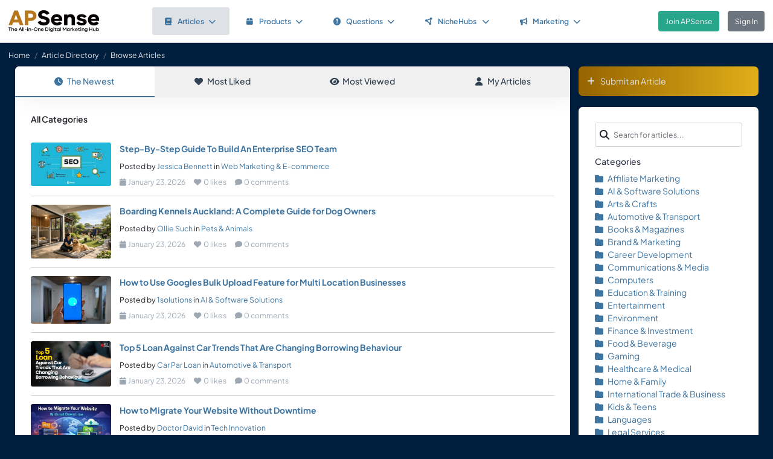

--- FILE ---
content_type: text/html; charset=UTF-8
request_url: https://www.apsense.com/article/browse?tag=online_charging_solution
body_size: 5616
content:
<!doctype html>
<html lang="en" class="theme-fs-md">

<head>
    <meta charset="utf-8">
    <meta name="viewport" content="width=device-width, initial-scale=1, shrink-to-fit=no">
    <title>Browse Articles</title>
    <link rel="shortcut icon" href="/assets/favicon.png"/>
    <link rel="apple-touch-icon" href="/assets/logo.jpg">
	<meta name="description" content="" />
	<meta property="og:url" content="https://www.apsense.com" />
	<meta property="og:title" content="Browse Articles"/>
	<meta property="og:description" content="" />
	<meta property="og:image" content="https://www.apsense.com/assets/logo.jpg" />
    <link rel="stylesheet" href="https://d33xlwz3k5nd1c.cloudfront.net/assets/css/main.css?v=2.33">
    <link rel="stylesheet" href="https://d33xlwz3k5nd1c.cloudfront.net/assets/css/custom.css?v=1.91">
    <script async src="https://www.googletagmanager.com/gtag/js?id=G-WQFEM6958V"></script>
    <script>
        window.dataLayer = window.dataLayer || [];
        function gtag(){dataLayer.push(arguments);}
        gtag('js', new Date());
        gtag('config', 'G-WQFEM6958V');
    </script>
</head>

<body>
<main class="main-content">
    <div class="position-relative">

            <div class="iq-top-navbar border-bottom">
        <nav class="nav navbar navbar-expand-lg navbar-light iq-navbar p-lg-0">
            <div class="container-fluid navbar-inner">
                <div class="d-flex align-items-center pb-lg-0 d-md-none justify-content-between">
                                                        </div>


                <div class="d-flex align-items-center justify-content-between w-100">
                                            <div class="nav-logo ps-2 ">
                            <a href="/"><img src="/assets/images/logo_new.png" class="m-2" style="width:150px;" alt="APSense Digital Marketing Hub Logo"></a>
                        </div>
                                        <div class="offcanvas offcanvas-end shadow-none iq-product-menu-responsive d-none d-xl-block" tabindex="-1" id="offcanvasBottomNav">
                        <div class="offcanvas-body">
                                <ul class="iq-nav-menu list-unstyled align-items-center">
                                    <li class="nav-item me-2">
                                        <a class="nav-link text-primary d-flex align-items-center px-4 py-3 text-decoration-none position-relative  bg-light disabled rounded" href="/article/browse">
                                            <span class="nav-text fw-semibold">
                                                <i class="fa fa-book me-2"></i>Articles<i class="fa fa-chevron-down ms-2"></i>
                                            </span>
                                        </a>
                                        <ul class="iq-header-sub-menu list-unstyled collapse shadow border-0">
                                            <li class="nav-item">
                                                <a class="nav-link " href="/article/browse"><i class="fas fa-clock me-2"></i>The Newest</a>
                                            </li>
                                            <li class="nav-item">
                                                <a class="nav-link " href="/article/browse?opt=liked"><i class="fas fa-heart me-2"></i>Most Liked</a>
                                            </li>
                                            <li class="nav-item">
                                                <a class="nav-link " href="/article/browse?opt=viewed"><i class="fas fa-eye me-2"></i>Most Viewed</a>
                                            </li>
                                            <li class="nav-item">
                                                <a class="nav-link " href="/article/browse?opt=me"><i class="fas fa-user me-2"></i>My Articles</a>
                                            </li>
                                            <li class="nav-item">
                                                <a class="nav-link " href="/article/submit"><i
                                                            class="fa fa-plus me-2"></i>Submit an Article</a>
                                            </li>
                                        </ul>
                                    </li>
                                    <li class="nav-item me-2">
                                        <a class="nav-link text-primary d-flex align-items-center px-4 py-3 text-decoration-none position-relative  rounded" href="/marketplace/browse">
                                            <span class="nav-text fw-semibold">
                                                <i class="fa fa-box me-2"></i>Products<i class="fa fa-chevron-down ms-2"></i>
                                            </span>
                                        </a>
                                        <ul class="iq-header-sub-menu list-unstyled collapse shadow border-0">
                                            <li class="nav-item">
                                                <a class="nav-link " href="/marketplace/browse"><i class="fas fa-clock me-2"></i>The Newest</a>
                                            </li>
                                            <li class="nav-item">
                                                <a class="nav-link " href="/marketplace/browse?opt=liked"><i class="fas fa-heart me-2"></i>Most Liked</a>
                                            </li>
                                            <li class="nav-item">
                                                <a class="nav-link " href="/marketplace/browse?opt=viewed"><i class="fas fa-eye me-2"></i>Most Viewed</a>
                                            </li>
                                            <li class="nav-item">
                                                <a class="nav-link " href="/marketplace/browse?opt=me"><i class="fas fa-user me-2"></i>My Products</a>
                                            </li>
                                            <li class="nav-item">
                                                <a class="nav-link " href="/marketplace/submit"><i
                                                            class="fa fa-plus me-2"></i>Submit a Product</a>
                                            </li>
                                        </ul>
                                    </li>
                                    <li class="nav-item me-2">
                                        <a class="nav-link text-primary d-flex align-items-center px-4 py-3 text-decoration-none position-relative  rounded" href="/question/browse">
                                        <span class="nav-text fw-semibold">
                                            <i class="fa fa-question-circle me-2"></i>Questions<i class="fa fa-chevron-down ms-2"></i>
                                        </span>
                                        </a>
                                        <ul class="iq-header-sub-menu list-unstyled collapse shadow border-0">
                                            <li class="nav-item">
                                                <a class="nav-link " href="/question/browse"><i class="fas fa-clock me-2"></i>The Newest</a>
                                            </li>
                                            <li class="nav-item">
                                                <a class="nav-link " href="/question/browse?opt=popular"><i class="fas fa-fire me-2"></i>Most
                                                    Popular</a>
                                            </li>
                                            <li class="nav-item">
                                                <a class="nav-link " href="/question/browse?opt=me"><i class="fas fa-user me-2"></i>My Questions</a>
                                            </li>
                                            <li class="nav-item">
                                                <a class="nav-link " href="/question/submit"><i
                                                            class="fa fa-plus me-2"></i>Ask a Question</a>
                                            </li>
                                        </ul>
                                    </li>
                                    <li class="nav-item me-2">
                                        <a class="nav-link text-primary d-flex align-items-center px-4 py-3 text-decoration-none position-relative  rounded" href="/hubs/directory" title="NicheHub Directory">
                                            <span class="nav-text fw-semibold">
                                                <i class="fa-solid fa-circle-nodes me-2"></i>NicheHubs
                                                <i class="fa fa-chevron-down ms-2"></i>
                                            </span>
                                        </a>
                                        <ul class="iq-header-sub-menu list-unstyled collapse shadow border-0">
                                            <li class="nav-item">
                                                <a class="nav-link" href="/hubs/directory"><i class="fas fa-search me-2"></i>Browse NicheHubs</a>
                                            </li>
                                            <li class="nav-item">
                                                <a class="nav-link " href="/hubs/directory?opt=me"><i class="fas fa-user me-2"></i>My Joined NicheHubs</a>
                                            </li>
                                            <li class="nav-item">
                                                <a class="nav-link " href="/hubs/suggest"><i class="fas fa-plus me-2"></i>Suggest a NicheHub</a>
                                            </li>
                                        </ul>
                                    </li>
                                                                        <li class="nav-item me-2">
                                        <a class="nav-link text-primary d-flex align-items-center px-4 py-3 text-decoration-none position-relative  rounded" href="/solutions/">
                                        <span class="nav-text fw-semibold">
                                            <i class="fa-solid fa-bullhorn me-2"></i>Marketing<i class="fa fa-chevron-down ms-2"></i>
                                        </span>
                                        </a>
                                                                                <ul class="iq-header-sub-menu list-unstyled collapse shadow border-0">
                                            <li class="nav-item">
                                                <a class="nav-link" href="/digimarket/browse"><i class="fas fa-star-of-life me-2"></i>Buy & Sell DigiServices</a>
                                            </li>
                                            <li class="nav-item">
                                                <a class="nav-link " href="/solutions/browse"><i class="fas fa-lightbulb me-2"></i>DigiMarketing Strategies</a>
                                            </li>
                                            <li class="nav-item">
                                                <a class="nav-link " href="/affiliate/"><i class="fas fa-handshake me-2"></i>Affiliate Program Directory</a>
                                            </li>
                                        </ul>
                                    </li>
                                </ul>
                        </div>
                </div>

                                        <nav class="navbar navbar-light bg-white py-3" style="min-height:5.0em">
                        <a href="/register.html" class="btn btn-success ms-3 me-3">Join APSense</a>
                                                    <a href="/" class="btn btn-secondary me-3">Sign In</a>
                                            </div>
                                                </div>
        </nav>
    </div>
            <nav aria-label="breadcrumb">
            <ol class="breadcrumb">
                <li class="breadcrumb-item small"><a class="link-light" href="/account/dashboard">Home</a></li>
                                <li class="breadcrumb-item small"><a href="/article/browse" class="link-light">Article Directory</a></li>
                                <li class="breadcrumb-item active small text-light hide-sm" aria-current="page">Browse Articles</li>
            </ol>
        </nav>

        <div class="content-inner">
            <div class="container">
                <div class="row">

                    <div class="col-lg-9">
                        <div class="row">
                            <div class="col-md-12">

                                <div class="card">

                                    <div class="tab-container mb-0">
    <ul class="nav nav-tabs d-flex flex-column flex-md-row text-center shadow-sm mb-0">
        <li class="nav-item flex-fill">
            <a class="nav-link active" href="/article/browse">
                <i class="fas fa-clock me-2"></i>The Newest
            </a>
        </li>
        <li class="nav-item flex-fill">
            <a class="nav-link " href="/article/browse?opt=liked">
                <i class="fas fa-heart me-2"></i>Most Liked
            </a>
        </li>
        <li class="nav-item flex-fill">
            <a class="nav-link " href="/article/browse?opt=viewed">
                <i class="fas fa-eye me-2"></i>Most Viewed
            </a>
        </li>
        <li class="nav-item flex-fill">
            <a class="nav-link " href="/article/browse?opt=me">
                <i class="fas fa-user me-2"></i>My Articles
            </a>
        </li>
    </ul>
</div>
                                    <div class="card-body min-vh-150">

                                        <div class="mb-5 fw-semibold">
                                                                                                                                            All Categories
                                                                                        
                                                                                </div>

                                        <ul class="list-inline p-0 m-0">
                                                                                        <li class="mb-3  border-bottom">
                                                <div class="row align-items-top pb-3">
                                                    <div class="col-md-2">
                                                        <div class="image-block">
                                                            <img src="/upload/images/article/20260123/1769148561-981190.jpg"
                                                                 class="thumbnail-60 rounded" alt="article"
                                                                 loading="lazy" >
                                                        </div>
                                                    </div>
                                                    <div class="col-md-10">
                                                        <div class="blog-description mt-1 mt-md-0">
                                                            <div class="mb-2 single-line"><strong><a href="/article/874606-step-by-step-guide-to-build-an-enterprise-seo-team.html" >Step-By-Step Guide To Build An Enterprise SEO Team</a></strong></div>
                                                                                                                            <small>Posted by
                                                                    <a href="/user/unifiedinfotech">Jessica Bennett</a>
                                                                    in <a href="/article/browse?category=ebusiness">Web Marketing & E-commerce</a>
                                                                </small>
                                                                                                                        <div class="d-flex align-items-center text-muted small mt-2">
                                                                <span class="me-3">
                                                                    <i class="fas fa-calendar me-1"></i>January 23, 2026                                                                </span>
                                                                            <span class="me-3">
                                                                        <i class="fas fa-heart me-1"></i>0 likes
                                                                    </span>
                                                                            <span>
                                                                        <i class="fas fa-comment me-1"></i>0 comments
                                                                    </span>
                                                            </div>
                                                        </div>
                                                    </div>
                                                </div>
                                            </li>
                                                                                        <li class="mb-3  border-bottom">
                                                <div class="row align-items-top pb-3">
                                                    <div class="col-md-2">
                                                        <div class="image-block">
                                                            <img src="/upload/images/article/20260123/1769148097-526383.jpg"
                                                                 class="thumbnail-60 rounded" alt="article"
                                                                 loading="lazy" >
                                                        </div>
                                                    </div>
                                                    <div class="col-md-10">
                                                        <div class="blog-description mt-1 mt-md-0">
                                                            <div class="mb-2 single-line"><strong><a href="/article/874605-boarding-kennels-auckland-a-complete-guide-for-dog-owners.html" >Boarding Kennels Auckland: A Complete Guide for Dog Owners</a></strong></div>
                                                                                                                            <small>Posted by
                                                                    <a href="/user/nzk9heaven">Ollie Such</a>
                                                                    in <a href="/article/browse?category=pets">Pets & Animals</a>
                                                                </small>
                                                                                                                        <div class="d-flex align-items-center text-muted small mt-2">
                                                                <span class="me-3">
                                                                    <i class="fas fa-calendar me-1"></i>January 23, 2026                                                                </span>
                                                                            <span class="me-3">
                                                                        <i class="fas fa-heart me-1"></i>0 likes
                                                                    </span>
                                                                            <span>
                                                                        <i class="fas fa-comment me-1"></i>0 comments
                                                                    </span>
                                                            </div>
                                                        </div>
                                                    </div>
                                                </div>
                                            </li>
                                                                                        <li class="mb-3  border-bottom">
                                                <div class="row align-items-top pb-3">
                                                    <div class="col-md-2">
                                                        <div class="image-block">
                                                            <img src="/assets/images/category/software.jpg"
                                                                 class="thumbnail-60 rounded" alt="article"
                                                                 loading="lazy" >
                                                        </div>
                                                    </div>
                                                    <div class="col-md-10">
                                                        <div class="blog-description mt-1 mt-md-0">
                                                            <div class="mb-2 single-line"><strong><a href="/article/874604-how-to-use-googles-bulk-upload-feature-for-multi-location.html" >How to Use Googles Bulk Upload Feature for Multi Location Businesses</a></strong></div>
                                                                                                                            <small>Posted by
                                                                    <a href="/user/1solutions">1solutions</a>
                                                                    in <a href="/article/browse?category=software">AI & Software Solutions</a>
                                                                </small>
                                                                                                                        <div class="d-flex align-items-center text-muted small mt-2">
                                                                <span class="me-3">
                                                                    <i class="fas fa-calendar me-1"></i>January 23, 2026                                                                </span>
                                                                            <span class="me-3">
                                                                        <i class="fas fa-heart me-1"></i>0 likes
                                                                    </span>
                                                                            <span>
                                                                        <i class="fas fa-comment me-1"></i>0 comments
                                                                    </span>
                                                            </div>
                                                        </div>
                                                    </div>
                                                </div>
                                            </li>
                                                                                        <li class="mb-3  border-bottom">
                                                <div class="row align-items-top pb-3">
                                                    <div class="col-md-2">
                                                        <div class="image-block">
                                                            <img src="/upload/images/article/20260122/1769147723-232713.jpg"
                                                                 class="thumbnail-60 rounded" alt="article"
                                                                 loading="lazy" >
                                                        </div>
                                                    </div>
                                                    <div class="col-md-10">
                                                        <div class="blog-description mt-1 mt-md-0">
                                                            <div class="mb-2 single-line"><strong><a href="/article/874603-top-5-loan-against-car-trends-that-are-changing-borrowing.html" >Top 5 Loan Against Car Trends That Are Changing Borrowing Behaviour</a></strong></div>
                                                                                                                            <small>Posted by
                                                                    <a href="/user/carparloan">Car Par Loan</a>
                                                                    in <a href="/article/browse?category=automotive">Automotive & Transport</a>
                                                                </small>
                                                                                                                        <div class="d-flex align-items-center text-muted small mt-2">
                                                                <span class="me-3">
                                                                    <i class="fas fa-calendar me-1"></i>January 23, 2026                                                                </span>
                                                                            <span class="me-3">
                                                                        <i class="fas fa-heart me-1"></i>0 likes
                                                                    </span>
                                                                            <span>
                                                                        <i class="fas fa-comment me-1"></i>0 comments
                                                                    </span>
                                                            </div>
                                                        </div>
                                                    </div>
                                                </div>
                                            </li>
                                                                                        <li class="mb-3  border-bottom">
                                                <div class="row align-items-top pb-3">
                                                    <div class="col-md-2">
                                                        <div class="image-block">
                                                            <img src="/upload/images/article/20260122/1769146587-456383.jpg"
                                                                 class="thumbnail-60 rounded" alt="article"
                                                                 loading="lazy" >
                                                        </div>
                                                    </div>
                                                    <div class="col-md-10">
                                                        <div class="blog-description mt-1 mt-md-0">
                                                            <div class="mb-2 single-line"><strong><a href="/article/874602-how-to-migrate-your-website-without-downtime.html" >How to Migrate Your Website Without Downtime</a></strong></div>
                                                                                                                            <small>Posted by
                                                                    <a href="/user/doctordavid">Doctor David</a>
                                                                    in <a href="/article/browse?category=technology">Tech Innovation</a>
                                                                </small>
                                                                                                                        <div class="d-flex align-items-center text-muted small mt-2">
                                                                <span class="me-3">
                                                                    <i class="fas fa-calendar me-1"></i>January 23, 2026                                                                </span>
                                                                            <span class="me-3">
                                                                        <i class="fas fa-heart me-1"></i>0 likes
                                                                    </span>
                                                                            <span>
                                                                        <i class="fas fa-comment me-1"></i>0 comments
                                                                    </span>
                                                            </div>
                                                        </div>
                                                    </div>
                                                </div>
                                            </li>
                                                                                        <li class="mb-3  border-bottom">
                                                <div class="row align-items-top pb-3">
                                                    <div class="col-md-2">
                                                        <div class="image-block">
                                                            <img src="/upload/images/article/20260122/1769146516-673795.jpg"
                                                                 class="thumbnail-60 rounded" alt="article"
                                                                 loading="lazy" >
                                                        </div>
                                                    </div>
                                                    <div class="col-md-10">
                                                        <div class="blog-description mt-1 mt-md-0">
                                                            <div class="mb-2 single-line"><strong><a href="/article/874601-why-electrical-issues-are-one-of-the-leading-causes-of.html" >Why Electrical Issues Are One of the Leading Causes of House Fires in Perth</a></strong></div>
                                                                                                                            <small>Posted by
                                                                    <a href="/user/arthurseo">Ali SEO</a>
                                                                    in <a href="/article/browse?category=others">~Others</a>
                                                                </small>
                                                                                                                        <div class="d-flex align-items-center text-muted small mt-2">
                                                                <span class="me-3">
                                                                    <i class="fas fa-calendar me-1"></i>January 23, 2026                                                                </span>
                                                                            <span class="me-3">
                                                                        <i class="fas fa-heart me-1"></i>0 likes
                                                                    </span>
                                                                            <span>
                                                                        <i class="fas fa-comment me-1"></i>0 comments
                                                                    </span>
                                                            </div>
                                                        </div>
                                                    </div>
                                                </div>
                                            </li>
                                                                                        <li class="mb-3  border-bottom">
                                                <div class="row align-items-top pb-3">
                                                    <div class="col-md-2">
                                                        <div class="image-block">
                                                            <img src="/assets/images/category/others.jpg"
                                                                 class="thumbnail-60 rounded" alt="article"
                                                                 loading="lazy" >
                                                        </div>
                                                    </div>
                                                    <div class="col-md-10">
                                                        <div class="blog-description mt-1 mt-md-0">
                                                            <div class="mb-2 single-line"><strong><a href="/article/874600-db-towing-your-heavy-duty-accident-recovery-partner.html" >Db Towing: Your Heavy-Duty Accident Recovery Partner</a></strong></div>
                                                                                                                            <small>Posted by
                                                                    <a href="/user/dbtowing">DB Towing Ltd</a>
                                                                    in <a href="/article/browse?category=others">~Others</a>
                                                                </small>
                                                                                                                        <div class="d-flex align-items-center text-muted small mt-2">
                                                                <span class="me-3">
                                                                    <i class="fas fa-calendar me-1"></i>January 23, 2026                                                                </span>
                                                                            <span class="me-3">
                                                                        <i class="fas fa-heart me-1"></i>1 likes
                                                                    </span>
                                                                            <span>
                                                                        <i class="fas fa-comment me-1"></i>0 comments
                                                                    </span>
                                                            </div>
                                                        </div>
                                                    </div>
                                                </div>
                                            </li>
                                                                                        <li class="mb-3  border-bottom">
                                                <div class="row align-items-top pb-3">
                                                    <div class="col-md-2">
                                                        <div class="image-block">
                                                            <img src="/upload/images/article/20260122/1769144161-958158.jpg"
                                                                 class="thumbnail-60 rounded" alt="article"
                                                                 loading="lazy" >
                                                        </div>
                                                    </div>
                                                    <div class="col-md-10">
                                                        <div class="blog-description mt-1 mt-md-0">
                                                            <div class="mb-2 single-line"><strong><a href="/article/874599-the-2026-vacation-home-hack-the-2-year-safe-harbor.html" >The 2026 Vacation Home Hack The 2 Year Safe Harbor Rule</a></strong></div>
                                                                                                                            <small>Posted by
                                                                    <a href="/user/saminasai">Samina</a>
                                                                    in <a href="/article/browse?category=affiliates">Affiliate Marketing</a>
                                                                </small>
                                                                                                                        <div class="d-flex align-items-center text-muted small mt-2">
                                                                <span class="me-3">
                                                                    <i class="fas fa-calendar me-1"></i>January 23, 2026                                                                </span>
                                                                            <span class="me-3">
                                                                        <i class="fas fa-heart me-1"></i>0 likes
                                                                    </span>
                                                                            <span>
                                                                        <i class="fas fa-comment me-1"></i>0 comments
                                                                    </span>
                                                            </div>
                                                        </div>
                                                    </div>
                                                </div>
                                            </li>
                                                                                        <li class="mb-3  border-bottom">
                                                <div class="row align-items-top pb-3">
                                                    <div class="col-md-2">
                                                        <div class="image-block">
                                                            <img src="/upload/images/article/20260122/1769142144-637152.jpg"
                                                                 class="thumbnail-60 rounded" alt="article"
                                                                 loading="lazy" >
                                                        </div>
                                                    </div>
                                                    <div class="col-md-10">
                                                        <div class="blog-description mt-1 mt-md-0">
                                                            <div class="mb-2 single-line"><strong><a href="/article/874598-measure-loyalty-success-how-to-track-roi-and-customer-engagement.html" >Measure Loyalty Success: How to Track ROI and Customer Engagement</a></strong></div>
                                                                                                                            <small>Posted by
                                                                    <a href="/user/nigamroy">Nigam</a>
                                                                    in <a href="/article/browse?category=career">Career Development</a>
                                                                </small>
                                                                                                                        <div class="d-flex align-items-center text-muted small mt-2">
                                                                <span class="me-3">
                                                                    <i class="fas fa-calendar me-1"></i>January 23, 2026                                                                </span>
                                                                            <span class="me-3">
                                                                        <i class="fas fa-heart me-1"></i>0 likes
                                                                    </span>
                                                                            <span>
                                                                        <i class="fas fa-comment me-1"></i>0 comments
                                                                    </span>
                                                            </div>
                                                        </div>
                                                    </div>
                                                </div>
                                            </li>
                                                                                        <li class="mb-3  border-bottom">
                                                <div class="row align-items-top pb-3">
                                                    <div class="col-md-2">
                                                        <div class="image-block">
                                                            <img src="/upload/images/article/20260122/1769141800-428831.jpg"
                                                                 class="thumbnail-60 rounded" alt="article"
                                                                 loading="lazy" >
                                                        </div>
                                                    </div>
                                                    <div class="col-md-10">
                                                        <div class="blog-description mt-1 mt-md-0">
                                                            <div class="mb-2 single-line"><strong><a href="/article/874597-7-ways-to-backup-photos-faster-using-easy-ai-smart.html" >7 Ways To Backup Photos Faster Using Easy AI Smart Compression Tools</a></strong></div>
                                                                                                                            <small>Posted by
                                                                    <a href="/user/nigamroy">Nigam</a>
                                                                    in <a href="/article/browse?category=communications">Communications & Media</a>
                                                                </small>
                                                                                                                        <div class="d-flex align-items-center text-muted small mt-2">
                                                                <span class="me-3">
                                                                    <i class="fas fa-calendar me-1"></i>January 23, 2026                                                                </span>
                                                                            <span class="me-3">
                                                                        <i class="fas fa-heart me-1"></i>0 likes
                                                                    </span>
                                                                            <span>
                                                                        <i class="fas fa-comment me-1"></i>0 comments
                                                                    </span>
                                                            </div>
                                                        </div>
                                                    </div>
                                                </div>
                                            </li>
                                                                                        <li class="mb-3  border-bottom">
                                                <div class="row align-items-top pb-3">
                                                    <div class="col-md-2">
                                                        <div class="image-block">
                                                            <img src="/assets/images/category/legal.jpg"
                                                                 class="thumbnail-60 rounded" alt="article"
                                                                 loading="lazy" >
                                                        </div>
                                                    </div>
                                                    <div class="col-md-10">
                                                        <div class="blog-description mt-1 mt-md-0">
                                                            <div class="mb-2 single-line"><strong><a href="/article/874596-the-vital-importance-of-hiring-a-criminal-defense-lawyer.html" >The vital importance of hiring a criminal defense lawyer</a></strong></div>
                                                                                                                            <small>Posted by
                                                                    <a href="/user/trendings">Jimmy O.</a>
                                                                    in <a href="/article/browse?category=legal">Legal Services</a>
                                                                </small>
                                                                                                                        <div class="d-flex align-items-center text-muted small mt-2">
                                                                <span class="me-3">
                                                                    <i class="fas fa-calendar me-1"></i>January 23, 2026                                                                </span>
                                                                            <span class="me-3">
                                                                        <i class="fas fa-heart me-1"></i>0 likes
                                                                    </span>
                                                                            <span>
                                                                        <i class="fas fa-comment me-1"></i>0 comments
                                                                    </span>
                                                            </div>
                                                        </div>
                                                    </div>
                                                </div>
                                            </li>
                                                                                        <li class="mb-3  border-bottom">
                                                <div class="row align-items-top pb-3">
                                                    <div class="col-md-2">
                                                        <div class="image-block">
                                                            <img src="/assets/images/category/entertainment.jpg"
                                                                 class="thumbnail-60 rounded" alt="article"
                                                                 loading="lazy" >
                                                        </div>
                                                    </div>
                                                    <div class="col-md-10">
                                                        <div class="blog-description mt-1 mt-md-0">
                                                            <div class="mb-2 single-line"><strong><a href="/article/874595-boss-iptv-delivers-15-000-live-channels-through-comprehensive-iptv-subscription.html" >Boss IPTV Delivers 15,000+ Live Channels Through Comprehensive IPTV Subscription Packages</a></strong></div>
                                                                                                                            <small>Posted by
                                                                    <a href="/user/ranafaisal">Rana Faisal</a>
                                                                    in <a href="/article/browse?category=entertainment">Entertainment</a>
                                                                </small>
                                                                                                                        <div class="d-flex align-items-center text-muted small mt-2">
                                                                <span class="me-3">
                                                                    <i class="fas fa-calendar me-1"></i>January 23, 2026                                                                </span>
                                                                            <span class="me-3">
                                                                        <i class="fas fa-heart me-1"></i>1 likes
                                                                    </span>
                                                                            <span>
                                                                        <i class="fas fa-comment me-1"></i>0 comments
                                                                    </span>
                                                            </div>
                                                        </div>
                                                    </div>
                                                </div>
                                            </li>
                                                                                        <li class="mb-3  border-bottom">
                                                <div class="row align-items-top pb-3">
                                                    <div class="col-md-2">
                                                        <div class="image-block">
                                                            <img src="/assets/images/category/entertainment.jpg"
                                                                 class="thumbnail-60 rounded" alt="article"
                                                                 loading="lazy" >
                                                        </div>
                                                    </div>
                                                    <div class="col-md-10">
                                                        <div class="blog-description mt-1 mt-md-0">
                                                            <div class="mb-2 single-line"><strong><a href="/article/874594-vois-iptv-rises-in-popularity-among-iptv-providers-in-canada.html" >Vois IPTV Rises in Popularity Among IPTV Providers in Canada for Indian Content</a></strong></div>
                                                                                                                            <small>Posted by
                                                                    <a href="/user/imrankhanmayo">imrankhanmayo</a>
                                                                    in <a href="/article/browse?category=entertainment">Entertainment</a>
                                                                </small>
                                                                                                                        <div class="d-flex align-items-center text-muted small mt-2">
                                                                <span class="me-3">
                                                                    <i class="fas fa-calendar me-1"></i>January 23, 2026                                                                </span>
                                                                            <span class="me-3">
                                                                        <i class="fas fa-heart me-1"></i>1 likes
                                                                    </span>
                                                                            <span>
                                                                        <i class="fas fa-comment me-1"></i>0 comments
                                                                    </span>
                                                            </div>
                                                        </div>
                                                    </div>
                                                </div>
                                            </li>
                                                                                        <li class="mb-3  border-bottom">
                                                <div class="row align-items-top pb-3">
                                                    <div class="col-md-2">
                                                        <div class="image-block">
                                                            <img src="/upload/images/article/20260122/1769138193-427769.jpg"
                                                                 class="thumbnail-60 rounded" alt="article"
                                                                 loading="lazy" >
                                                        </div>
                                                    </div>
                                                    <div class="col-md-10">
                                                        <div class="blog-description mt-1 mt-md-0">
                                                            <div class="mb-2 single-line"><strong><a href="/article/874593-personal-injury-attorney-in-columbia-for-accident-injury-claims.html" >Personal Injury Attorney in Columbia for Accident & Injury Claims</a></strong></div>
                                                                                                                            <small>Posted by
                                                                    <a href="/user/nigamroy">Nigam</a>
                                                                    in <a href="/article/browse?category=legal">Legal Services</a>
                                                                </small>
                                                                                                                        <div class="d-flex align-items-center text-muted small mt-2">
                                                                <span class="me-3">
                                                                    <i class="fas fa-calendar me-1"></i>January 23, 2026                                                                </span>
                                                                            <span class="me-3">
                                                                        <i class="fas fa-heart me-1"></i>0 likes
                                                                    </span>
                                                                            <span>
                                                                        <i class="fas fa-comment me-1"></i>0 comments
                                                                    </span>
                                                            </div>
                                                        </div>
                                                    </div>
                                                </div>
                                            </li>
                                                                                        <li class="mb-3  border-bottom">
                                                <div class="row align-items-top pb-3">
                                                    <div class="col-md-2">
                                                        <div class="image-block">
                                                            <img src="/assets/images/category/entertainment.jpg"
                                                                 class="thumbnail-60 rounded" alt="article"
                                                                 loading="lazy" >
                                                        </div>
                                                    </div>
                                                    <div class="col-md-10">
                                                        <div class="blog-description mt-1 mt-md-0">
                                                            <div class="mb-2 single-line"><strong><a href="/article/874592-premium-interactive-entertainment-macaumr-table-with-digital-display.html" >Premium Interactive Entertainment Macaumr Table with Digital Display</a></strong></div>
                                                                                                                            <small>Posted by
                                                                    <a href="/user/aurangzeb">Aurangzeb</a>
                                                                    in <a href="/article/browse?category=entertainment">Entertainment</a>
                                                                </small>
                                                                                                                        <div class="d-flex align-items-center text-muted small mt-2">
                                                                <span class="me-3">
                                                                    <i class="fas fa-calendar me-1"></i>January 23, 2026                                                                </span>
                                                                            <span class="me-3">
                                                                        <i class="fas fa-heart me-1"></i>1 likes
                                                                    </span>
                                                                            <span>
                                                                        <i class="fas fa-comment me-1"></i>0 comments
                                                                    </span>
                                                            </div>
                                                        </div>
                                                    </div>
                                                </div>
                                            </li>
                                                                                        <li class="mb-3  border-bottom">
                                                <div class="row align-items-top pb-3">
                                                    <div class="col-md-2">
                                                        <div class="image-block">
                                                            <img src="/upload/images/article/20260122/1769135795-896232.jpg"
                                                                 class="thumbnail-60 rounded" alt="article"
                                                                 loading="lazy" >
                                                        </div>
                                                    </div>
                                                    <div class="col-md-10">
                                                        <div class="blog-description mt-1 mt-md-0">
                                                            <div class="mb-2 single-line"><strong><a href="/article/874591-personal-injury-attorney-in-columbia-for-accident-injury-claims.html" >The Ultimate Guide to RV Water Filter System Care and Maintenance</a></strong></div>
                                                                                                                            <small>Posted by
                                                                    <a href="/user/hroy007">Haider Ali</a>
                                                                    in <a href="/article/browse?category=arts">Arts & Crafts</a>
                                                                </small>
                                                                                                                        <div class="d-flex align-items-center text-muted small mt-2">
                                                                <span class="me-3">
                                                                    <i class="fas fa-calendar me-1"></i>January 23, 2026                                                                </span>
                                                                            <span class="me-3">
                                                                        <i class="fas fa-heart me-1"></i>0 likes
                                                                    </span>
                                                                            <span>
                                                                        <i class="fas fa-comment me-1"></i>0 comments
                                                                    </span>
                                                            </div>
                                                        </div>
                                                    </div>
                                                </div>
                                            </li>
                                                                                        <li class="mb-3  border-bottom">
                                                <div class="row align-items-top pb-3">
                                                    <div class="col-md-2">
                                                        <div class="image-block">
                                                            <img src="/upload/images/article/20260122/1769134232-523840.jpg"
                                                                 class="thumbnail-60 rounded" alt="article"
                                                                 loading="lazy" >
                                                        </div>
                                                    </div>
                                                    <div class="col-md-10">
                                                        <div class="blog-description mt-1 mt-md-0">
                                                            <div class="mb-2 single-line"><strong><a href="/article/874590-compare-spectrum-vs-wow-business-internet-florida-high-speed-plans.html" >Compare Spectrum vs WOW Business Internet Florida: High-Speed Plans & ISP Comparison</a></strong></div>
                                                                                                                            <small>Posted by
                                                                    <a href="/user/michaelz">Michael Z.</a>
                                                                    in <a href="/article/browse?category=communications">Communications & Media</a>
                                                                </small>
                                                                                                                        <div class="d-flex align-items-center text-muted small mt-2">
                                                                <span class="me-3">
                                                                    <i class="fas fa-calendar me-1"></i>January 23, 2026                                                                </span>
                                                                            <span class="me-3">
                                                                        <i class="fas fa-heart me-1"></i>0 likes
                                                                    </span>
                                                                            <span>
                                                                        <i class="fas fa-comment me-1"></i>0 comments
                                                                    </span>
                                                            </div>
                                                        </div>
                                                    </div>
                                                </div>
                                            </li>
                                                                                        <li class="mb-3  border-bottom">
                                                <div class="row align-items-top pb-3">
                                                    <div class="col-md-2">
                                                        <div class="image-block">
                                                            <img src="/upload/images/article/20260122/1769127052-742318.jpg"
                                                                 class="thumbnail-60 rounded" alt="article"
                                                                 loading="lazy" >
                                                        </div>
                                                    </div>
                                                    <div class="col-md-10">
                                                        <div class="blog-description mt-1 mt-md-0">
                                                            <div class="mb-2 single-line"><strong><a href="/article/874589-whatsapp-30-messages-per-month-what-it-means-and-how.html" >WhatsApp 30 Messages per Month: What It Means and How It Affects Users</a></strong></div>
                                                                                                                            <small>Posted by
                                                                    <a href="/user/nabeelismail929">devid b.</a>
                                                                    in <a href="/article/browse?category=technology">Tech Innovation</a>
                                                                </small>
                                                                                                                        <div class="d-flex align-items-center text-muted small mt-2">
                                                                <span class="me-3">
                                                                    <i class="fas fa-calendar me-1"></i>January 23, 2026                                                                </span>
                                                                            <span class="me-3">
                                                                        <i class="fas fa-heart me-1"></i>4 likes
                                                                    </span>
                                                                            <span>
                                                                        <i class="fas fa-comment me-1"></i>2 comments
                                                                    </span>
                                                            </div>
                                                        </div>
                                                    </div>
                                                </div>
                                            </li>
                                                                                        <li class="mb-3  border-bottom">
                                                <div class="row align-items-top pb-3">
                                                    <div class="col-md-2">
                                                        <div class="image-block">
                                                            <img src="/upload/images/article/20260122/1769111121-848190.jpg"
                                                                 class="thumbnail-60 rounded" alt="article"
                                                                 loading="lazy" >
                                                        </div>
                                                    </div>
                                                    <div class="col-md-10">
                                                        <div class="blog-description mt-1 mt-md-0">
                                                            <div class="mb-2 single-line"><strong><a href="/article/874588-quickbooks-error-ps038-stopping-payroll-fix-it-fast-today.html" >QuickBooks Error PS038 Stopping Payroll? Fix It Fast Today!</a></strong></div>
                                                                                                                            <small>Posted by
                                                                    <a href="/user/alizabell69">Aliza</a>
                                                                    in <a href="/article/browse?category=finance">Finance & Investment</a>
                                                                </small>
                                                                                                                        <div class="d-flex align-items-center text-muted small mt-2">
                                                                <span class="me-3">
                                                                    <i class="fas fa-calendar me-1"></i>January 22, 2026                                                                </span>
                                                                            <span class="me-3">
                                                                        <i class="fas fa-heart me-1"></i>1 likes
                                                                    </span>
                                                                            <span>
                                                                        <i class="fas fa-comment me-1"></i>0 comments
                                                                    </span>
                                                            </div>
                                                        </div>
                                                    </div>
                                                </div>
                                            </li>
                                                                                        <li class="mb-3  border-bottom">
                                                <div class="row align-items-top pb-3">
                                                    <div class="col-md-2">
                                                        <div class="image-block">
                                                            <img src="/upload/images/article/20260122/1769110855-299738.jpg"
                                                                 class="thumbnail-60 rounded" alt="article"
                                                                 loading="lazy" >
                                                        </div>
                                                    </div>
                                                    <div class="col-md-10">
                                                        <div class="blog-description mt-1 mt-md-0">
                                                            <div class="mb-2 single-line"><strong><a href="/article/874587-struggling-with-quickbooks-call-the-ultimate-quickbooks-support-number-now.html" >Struggling with QuickBooks? Call the Ultimate QuickBooks Support Number Now!</a></strong></div>
                                                                                                                            <small>Posted by
                                                                    <a href="/user/alizabell69">Aliza</a>
                                                                    in <a href="/article/browse?category=finance">Finance & Investment</a>
                                                                </small>
                                                                                                                        <div class="d-flex align-items-center text-muted small mt-2">
                                                                <span class="me-3">
                                                                    <i class="fas fa-calendar me-1"></i>January 22, 2026                                                                </span>
                                                                            <span class="me-3">
                                                                        <i class="fas fa-heart me-1"></i>0 likes
                                                                    </span>
                                                                            <span>
                                                                        <i class="fas fa-comment me-1"></i>0 comments
                                                                    </span>
                                                            </div>
                                                        </div>
                                                    </div>
                                                </div>
                                            </li>
                                                                                    </ul>

                                                                                <div class="clearfix"><ul class="pagination mb-0 float-end"><li class='page-item active'><a class='page-link' href='/article/browse?category=&opt=all&page=1'>1</a></li><li class='page-item'><a class='page-link' href='/article/browse?category=&opt=all&page=2'>2</a></li><li class='page-item'><a class='page-link' href='/article/browse?category=&opt=all&page=3'>3</a></li><li class='page-item'><a class='page-link' href='/article/browse?category=&opt=all&page=4'>4</a></li><li class='page-item'><a class='page-link' href='/article/browse?category=&opt=all&page=5'>5</a></li><li class='page-item'><a class='page-link' href='/article/browse?category=&opt=all&page=6'>6</a></li><li class='page-item'><a class='page-link' href='/article/browse?category=&opt=all&page=7'>7</a></li><li class='page-item next'>
                <a class='page-link' href='/article/browse?category=&opt=all&page=8' aria-label='Next'>
                    <span aria-hidden='true'><i class='fas fa-angle-right'></i></span>
                </a>
            </li><li class='page-item'>
                <a class='page-link' href='/article/browse?category=&opt=all&page=2500' aria-label='Last'>
                    <span aria-hidden='true'><i class='fas fa-angle-double-right'></i></span>
                </a>
            </li></ul></div>                                        
                                    </div>
                                </div>


                            </div>
                        </div>
                    </div>

                    <div class="col-lg-3">

    <div class="card bg-secondary">
        <div class="card-body card-body p-0 context-links">
            <ul class="p-0 m-0">
                <li class="d-flex align-items-center p-3">
    <a class="link-light" href="/article/submit"><i class="fa fa-plus me-2"></i> Submit an Article</a>
</li>            </ul>
        </div>
    </div>

    <div class="card">
        <div class="card-body">

            <div class="sidebar-search">
                <form action="/article/search" method="get" class="position-relative" id="searchBox">
                    <div class="form-group">
                        <input type="text" class="form-control search-icon" placeholder="Search for articles..." name="q">
                        <a class="search-link" href="#" onclick="document.getElementById('searchBox').submit(); return false;">
                            <i class="fa fa-search"></i>
                        </a>
                    </div>
                </form>
            </div>

            <h6 class="card-title">Categories</h6>
                            <div class="d-flex align-items-center justify-content-between">
                    <span><a href="/article/browse?category=affiliates&opt=all"><i
                                    class="fas fa-folder text-primary me-2"></i>Affiliate Marketing</a></span>
                </div>
                            <div class="d-flex align-items-center justify-content-between">
                    <span><a href="/article/browse?category=software&opt=all"><i
                                    class="fas fa-folder text-primary me-2"></i>AI & Software Solutions</a></span>
                </div>
                            <div class="d-flex align-items-center justify-content-between">
                    <span><a href="/article/browse?category=arts&opt=all"><i
                                    class="fas fa-folder text-primary me-2"></i>Arts & Crafts</a></span>
                </div>
                            <div class="d-flex align-items-center justify-content-between">
                    <span><a href="/article/browse?category=automotive&opt=all"><i
                                    class="fas fa-folder text-primary me-2"></i>Automotive & Transport</a></span>
                </div>
                            <div class="d-flex align-items-center justify-content-between">
                    <span><a href="/article/browse?category=bookreviews&opt=all"><i
                                    class="fas fa-folder text-primary me-2"></i>Books & Magazines</a></span>
                </div>
                            <div class="d-flex align-items-center justify-content-between">
                    <span><a href="/article/browse?category=marketing&opt=all"><i
                                    class="fas fa-folder text-primary me-2"></i>Brand & Marketing</a></span>
                </div>
                            <div class="d-flex align-items-center justify-content-between">
                    <span><a href="/article/browse?category=career&opt=all"><i
                                    class="fas fa-folder text-primary me-2"></i>Career Development</a></span>
                </div>
                            <div class="d-flex align-items-center justify-content-between">
                    <span><a href="/article/browse?category=communications&opt=all"><i
                                    class="fas fa-folder text-primary me-2"></i>Communications & Media</a></span>
                </div>
                            <div class="d-flex align-items-center justify-content-between">
                    <span><a href="/article/browse?category=computers&opt=all"><i
                                    class="fas fa-folder text-primary me-2"></i>Computers</a></span>
                </div>
                            <div class="d-flex align-items-center justify-content-between">
                    <span><a href="/article/browse?category=education&opt=all"><i
                                    class="fas fa-folder text-primary me-2"></i>Education & Training</a></span>
                </div>
                            <div class="d-flex align-items-center justify-content-between">
                    <span><a href="/article/browse?category=entertainment&opt=all"><i
                                    class="fas fa-folder text-primary me-2"></i>Entertainment</a></span>
                </div>
                            <div class="d-flex align-items-center justify-content-between">
                    <span><a href="/article/browse?category=environment&opt=all"><i
                                    class="fas fa-folder text-primary me-2"></i>Environment</a></span>
                </div>
                            <div class="d-flex align-items-center justify-content-between">
                    <span><a href="/article/browse?category=finance&opt=all"><i
                                    class="fas fa-folder text-primary me-2"></i>Finance & Investment</a></span>
                </div>
                            <div class="d-flex align-items-center justify-content-between">
                    <span><a href="/article/browse?category=fooddrink&opt=all"><i
                                    class="fas fa-folder text-primary me-2"></i>Food & Beverage</a></span>
                </div>
                            <div class="d-flex align-items-center justify-content-between">
                    <span><a href="/article/browse?category=gaming&opt=all"><i
                                    class="fas fa-folder text-primary me-2"></i>Gaming</a></span>
                </div>
                            <div class="d-flex align-items-center justify-content-between">
                    <span><a href="/article/browse?category=health&opt=all"><i
                                    class="fas fa-folder text-primary me-2"></i>Healthcare & Medical</a></span>
                </div>
                            <div class="d-flex align-items-center justify-content-between">
                    <span><a href="/article/browse?category=home&opt=all"><i
                                    class="fas fa-folder text-primary me-2"></i>Home & Family</a></span>
                </div>
                            <div class="d-flex align-items-center justify-content-between">
                    <span><a href="/article/browse?category=business&opt=all"><i
                                    class="fas fa-folder text-primary me-2"></i>International Trade & Business</a></span>
                </div>
                            <div class="d-flex align-items-center justify-content-between">
                    <span><a href="/article/browse?category=kids&opt=all"><i
                                    class="fas fa-folder text-primary me-2"></i>Kids & Teens</a></span>
                </div>
                            <div class="d-flex align-items-center justify-content-between">
                    <span><a href="/article/browse?category=languages&opt=all"><i
                                    class="fas fa-folder text-primary me-2"></i>Languages</a></span>
                </div>
                            <div class="d-flex align-items-center justify-content-between">
                    <span><a href="/article/browse?category=legal&opt=all"><i
                                    class="fas fa-folder text-primary me-2"></i>Legal Services</a></span>
                </div>
                            <div class="d-flex align-items-center justify-content-between">
                    <span><a href="/article/browse?category=music&opt=all"><i
                                    class="fas fa-folder text-primary me-2"></i>Music</a></span>
                </div>
                            <div class="d-flex align-items-center justify-content-between">
                    <span><a href="/article/browse?category=pets&opt=all"><i
                                    class="fas fa-folder text-primary me-2"></i>Pets & Animals</a></span>
                </div>
                            <div class="d-flex align-items-center justify-content-between">
                    <span><a href="/article/browse?category=realestate&opt=all"><i
                                    class="fas fa-folder text-primary me-2"></i>Real Estate & Property</a></span>
                </div>
                            <div class="d-flex align-items-center justify-content-between">
                    <span><a href="/article/browse?category=relationships&opt=all"><i
                                    class="fas fa-folder text-primary me-2"></i>Relationships</a></span>
                </div>
                            <div class="d-flex align-items-center justify-content-between">
                    <span><a href="/article/browse?category=shopping&opt=all"><i
                                    class="fas fa-folder text-primary me-2"></i>Retail & Shopping</a></span>
                </div>
                            <div class="d-flex align-items-center justify-content-between">
                    <span><a href="/article/browse?category=selfimprovement&opt=all"><i
                                    class="fas fa-folder text-primary me-2"></i>Self Improvement</a></span>
                </div>
                            <div class="d-flex align-items-center justify-content-between">
                    <span><a href="/article/browse?category=society&opt=all"><i
                                    class="fas fa-folder text-primary me-2"></i>Society & News</a></span>
                </div>
                            <div class="d-flex align-items-center justify-content-between">
                    <span><a href="/article/browse?category=spirituality&opt=all"><i
                                    class="fas fa-folder text-primary me-2"></i>Spirituality</a></span>
                </div>
                            <div class="d-flex align-items-center justify-content-between">
                    <span><a href="/article/browse?category=sports&opt=all"><i
                                    class="fas fa-folder text-primary me-2"></i>Sports & Recreation</a></span>
                </div>
                            <div class="d-flex align-items-center justify-content-between">
                    <span><a href="/article/browse?category=technology&opt=all"><i
                                    class="fas fa-folder text-primary me-2"></i>Tech Innovation</a></span>
                </div>
                            <div class="d-flex align-items-center justify-content-between">
                    <span><a href="/article/browse?category=travel&opt=all"><i
                                    class="fas fa-folder text-primary me-2"></i>Travel & Tourism</a></span>
                </div>
                            <div class="d-flex align-items-center justify-content-between">
                    <span><a href="/article/browse?category=ebusiness&opt=all"><i
                                    class="fas fa-folder text-primary me-2"></i>Web Marketing & E-commerce</a></span>
                </div>
                            <div class="d-flex align-items-center justify-content-between">
                    <span><a href="/article/browse?category=womens&opt=all"><i
                                    class="fas fa-folder text-primary me-2"></i>Womens Interests</a></span>
                </div>
                            <div class="d-flex align-items-center justify-content-between">
                    <span><a href="/article/browse?category=writingspeaking&opt=all"><i
                                    class="fas fa-folder text-primary me-2"></i>Writing & Speaking</a></span>
                </div>
                            <div class="d-flex align-items-center justify-content-between">
                    <span><a href="/article/browse?category=others&opt=all"><i
                                    class="fas fa-folder text-primary me-2"></i>~Others</a></span>
                </div>
                    </div>
    </div>
</div>
                </div>
            </div>
        </div>

    </div>
</main>

<footer class="iq-footer bg-custom">
    <div class="container-fluid">
        <div class="row">
            <div class="col-lg-12 text-end pe-3">
                <a class="link-light ms-2 me-2" href="/site/about">About</a>
                <a class="link-light ms-2 me-2" href="/site/howitworks">How It Works</a>
                <a class="link-light ms-2 me-2" href="/site/contact">Contact Us</a>
                <span class="ms-2">&copy;<script>document.write(new Date().getFullYear().toString())</script>
                    APSense LTD. All Rights Reserved.</span>
            </div>
        </div>
    </div>
</footer>
<script src="https://d33xlwz3k5nd1c.cloudfront.net/assets/js/libs.min.js?v=1.06"></script>
<script src="https://d33xlwz3k5nd1c.cloudfront.net/assets/js/app.js?v=1.34"></script>





</body>
</html>